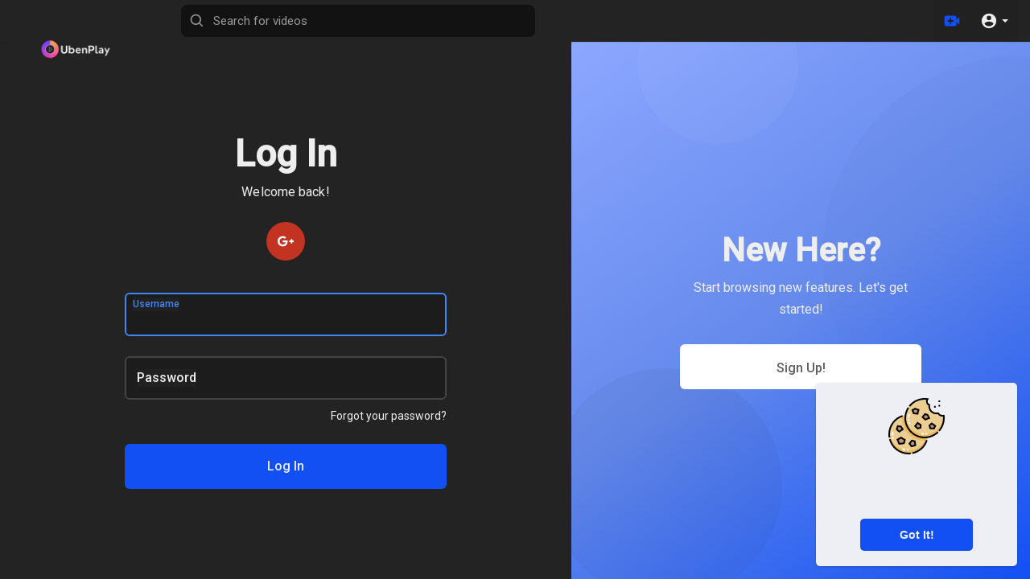

--- FILE ---
content_type: text/html; charset=UTF-8
request_url: https://play.uben.in/login?red=https%3A%2F%2Fplay.uben.in%2Fv%2FU7V9ND
body_size: 24372
content:
<!DOCTYPE html>
<html id="html" lang="en">
<head>
	<meta charset="UTF-8">
	<title>Login | UbenPlay | Watch Free Movies,Series Shows TV and Videos</title>
	<meta name="title" content="Login | UbenPlay | Watch Free Movies,Series Shows TV and Videos">
	<meta name="description" content="Ubenplay is an Open Free video streaming and Tv for watching amazing videos and movies for free | Watch awesome videos and shows, movies, and Entertainment videos | Watch Free Movies, Series Shows TV and Videos |Watch Free Movies, Series Shows TV and Videos">
	<meta name="keywords" content="UbenPlay,video sharing,Tv,watch videos and movies for free,watch tv, watch videos ,videos, story,live ,videos,ubenplay,Watch Free Movies,Series Shows TV and Videos , movies, shows">
	<meta name="viewport" content="width=device-width, initial-scale=1, maximum-scale=2">
    <meta property="fb:app_id" content="1643990952546825" />
    <meta name="format-detection" content="telephone=no" />
    <meta name="apple-mobile-web-app-capable" content="yes" />
	<meta name="theme-color" content="#1350F3" />
	    
    <link rel="shortcut icon" type="image/png" href="https://play.uben.in/themes/vidplay/img/icon.png"/>
    <link rel="stylesheet" href="https://play.uben.in/themes/vidplay/css/jquery-ui.min.css">
    <link rel="stylesheet" href="https://play.uben.in/themes/vidplay/css/jquery.tagit.css">
    <!--<link rel="stylesheet" href="https://play.uben.in/themes/vidplay/css/twemoji-awesome.css">-->
	<link rel="stylesheet" href="https://netdna.bootstrapcdn.com/bootstrap/3.0.0/css/bootstrap-glyphicons.css">
    <link rel="stylesheet" href="https://play.uben.in/themes/vidplay/css/bootstrap.min.css">
    <link rel="stylesheet" href="https://play.uben.in/themes/vidplay/js/lib/sweetalert2/dist/sweetalert2.min.css">
    <link rel="stylesheet" href="https://play.uben.in/themes/vidplay/css/style.css">
	<link rel="stylesheet" href="https://play.uben.in/themes/vidplay/css/theme-style.css" id="style-css">
	<link rel="stylesheet" href="https://play.uben.in/themes/vidplay/css/font-awesome-4.7.0/css/font-awesome.min.css">
        <link rel="stylesheet" href="https://play.uben.in/themes/vidplay/css/night-mode.css" class="night-mode-css">      
      

    <link rel="stylesheet" href="https://play.uben.in/themes/vidplay/css/custom.style.css">
    <link href="https://fonts.googleapis.com/icon?family=Material+Icons" rel="stylesheet" type="text/css">
    <link href="https://fonts.googleapis.com/css?family=Open+Sans|Roboto:400,500" rel="stylesheet">
    <script src="https://play.uben.in/themes/vidplay/js/jquery-3.min.js"></script>
    <script src="https://play.uben.in/themes/vidplay/js/jquery-ui.min.js"></script>
    <script type="text/javascript" src="https://play.uben.in/themes/vidplay/js/jquery.form.min.js"></script>
    <script type="text/javascript" src="https://play.uben.in/themes/vidplay/js/tag-it.min.js"></script>

    <script src="https://play.uben.in/themes/vidplay/js/lib/sweetalert2/dist/sweetalert2.min.js"></script>
    <link href="https://gitcdn.github.io/bootstrap-toggle/2.2.2/css/bootstrap-toggle.min.css" rel="stylesheet">
    
	
    <script src="https://play.uben.in/themes/vidplay/js/Fingerprintjs2/fingerprint2.js"></script>

    
    <!-- <script src="https://play.uben.in/themes/vidplay/js/highcharts/highcharts.js"></script>
    <script src="https://play.uben.in/themes/vidplay/js/highcharts/exporting.js"></script> -->

    <script src= "https://player.twitch.tv/js/embed/v1.js"></script>
    
    
    <script src="https://cdnjs.cloudflare.com/ajax/libs/socket.io/2.0.4/socket.io.js"></script>
        <script>
		function RunLiveAgora(channelName,DIV_ID) {
        var agoraAppId = '26079905dced48e7bd22d4c1454bdece'; 
        var token = null;

        var client = AgoraRTC.createClient({mode: 'live', codec: 'vp8'}); 
        client.init(agoraAppId, function () {


            client.setClientRole('audience', function() {
          }, function(e) {
          });
          
          client.join(token, channelName, 0, function(uid) {
          }, function(err) {
          });
          }, function (err) {
          });

          client.on('stream-added', function (evt) {
          var stream = evt.stream;
          var streamId = stream.getId();
          
          client.subscribe(stream, function (err) {
          });
        });
        client.on('stream-subscribed', function (evt) {
          var video_id = $('#video-id').val();
         if (!video_id) {
            return false;
         }
          $('#'+DIV_ID).html('<div class="wow_liv_counter"><span id="live_word_'+video_id+'">Live</span> <span id="live_count_'+video_id+'"> 0</span></div><div id="live_post_comments_'+video_id+'" class="wow_liv_comments_feed user-comments"></div>');
          var remoteStream = evt.stream;
          remoteStream.play(DIV_ID);
          $('#player_'+remoteStream.getId()).find('video').css('position', 'relative');
        });
      }
                var site_url = 'https://play.uben.in';
        function PT_Ajax_Requests_File() {
          return site_url + '/';
        }
        function PT_Page_Loading_File() {
          return site_url + '/page_loading.php';
        }
        function OpenShareWindow(url, windowName) {
           newwindow = window.open(url, windowName, 'height=600,width=800');
           if (window.focus) {
              newwindow.focus();
           }
           return false;
        }
        function getCookie(name) {
          var value = "; " + document.cookie;
          var parts = value.split("; " + name + "=");
          if (parts.length == 2) return parts.pop().split(";").shift();
        }
    </script>

    <script src="https://play.uben.in/themes/vidplay/js/header.js"></script>
	    <script src="https://imasdk.googleapis.com/js/sdkloader/ima3.js" type="text/javascript"></script>
          <script src="https://play.uben.in/themes/vidplay/js/agora.js"></script>
    </head>
<script type="text/javascript">
  $(document).on('click', 'a[data-load]', function(event) {
	if ($('#live_post_id').length > 0) {
          DeleteLive();
          window.location = $(this).attr('href');
          return false;
    }
    $('#bar_loading').show();
      event.preventDefault();
      var url = $(this).attr('data-load');
	  if ($('video').length > 0) {
        $('video')[0].pause();
      }
      $.ajax({
        url: PT_Page_Loading_File()+url,
        type: 'GET',
        dataType: 'html'
      })
      .done(function(data_html) {
        if ($(data_html).filter('#json-data').length > 0) {
			if (typeof(ads_) != 'undefined') {
              clearInterval(ads_);
            }
			
            data = JSON.parse($(data_html).filter('#json-data').val());

            (data.page == 'home') ? $('#home_menu_').addClass('active') : $('#home_menu_').removeClass('active');
            (data.page == 'history') ? $('#history_menu_').addClass('active') : $('#history_menu_').removeClass('active');
            (data.page == 'articles') ? $('#articles_menu_').addClass('active') : $('#articles_menu_').removeClass('active');
            (data.page == 'latest') ? $('#latest_menu_').addClass('active') : $('#latest_menu_').removeClass('active');
            (data.page == 'trending') ? $('#trending_menu_').addClass('active') : $('#trending_menu_').removeClass('active');
            (data.page == 'paid-videos') ? $('#paid_videos_').addClass('active') : $('#paid_videos_').removeClass('active');
            (data.page == 'top') ? $('#top_menu_').addClass('active') : $('#top_menu_').removeClass('active');
			(data.page == 'movies') ? $('#movies_menu_').addClass('active') : $('#movies_menu_').removeClass('active');
            (data.page == 'popular_channels') ? $('#popular_channels_menu_').addClass('active') : $('#popular_channels_menu_').removeClass('active');
			(data.page == 'stock') ? $('#stock_videos_menu_').addClass('active') : $('#stock_videos_menu_').removeClass('active');

            window.history.pushState({state:'new'},'', data.url);
            $('#container_content').html(data_html);
            $('meta[name=title]').attr('content', data.title);
            $('meta[name=description]').attr('content', data.description);
            $('meta[name=keywords]').attr('content', data.keyword);
            $('title').text(data.title);
			
			
            var main_container_class = 'main-content ';
            (data.page != 'login') ? main_container_class += ' container ' : main_container_class += ' welcome-page ';
			
			
			
            (data.page == 'home') ? main_container_class += ' home_full_cont ' : main_container_class += ' ';
			(data.page == 'timeline') ? main_container_class += ' profile_full_cont ' : main_container_class += ' ';
            (data.page == 'watch') ? main_container_class += ' watch_full_cont ' : main_container_class += ' ';
            (data.page == 'messages') ? main_container_class += ' message_full_cont ' : main_container_class += ' ';
            $('#main-container').attr('class',main_container_class);


            (data.page == 'messages') ? $('#header_ad_').attr('class','hidden') : $('#header_ad_').attr('class','ads-placment');
            (data.page == 'messages') ? $('#footer_ad_').attr('class','hidden') : $('#footer_ad_').attr('class','ads-placment');
			(data.page == 'messages') ? $('footer').attr('class','hidden') : $('footer').attr('class','pt_footer');
          }
          else{
            window.location.href = site_url+'/login';
          }

      })
      .fail(function() {
        if (typeof(getCookie('user_id')) == 'undefined') {
          window.location.href = site_url+'/login';
        }
        else{
          window.location.href = site_url+'/404';
        }
        
      })
      .always(function() {
        window.scrollTo(0,0);
        $('#bar_loading').delay(300).fadeOut(300);
        $(".video-player").hover(
            function(e){
              $('.watermark').css('display', 'block');
             }, 
            function(e){
              setTimeout(function () {
                if ($('.video-player:hover').length == 0) {
                  $('.watermark').css('display', 'none');
                }
              }, 1000);
             } 
        );
      });
  });
  function load_more_sub() {
    var id = $('.subscribers_').last().attr('data_subscriber_id');
    var user_id = '{{ME id}}';
    $.post(PT_Ajax_Requests_File()+'aj/user/get_more_subscribers_', {id: id,user_id:user_id}, function(data, textStatus, xhr) {
      if (data.status == 200) {
        if (data.html != '') {
          $('.user_subscribers_').append(data.html);
        }
        else{
          $('#user_subscribers__load').text('No more subscriptions');
        }
        
      }
      
    });
  }
</script>
<body itemscope itemtype="http://schema.org/Organization" id="pt-body">
			
	<a href="" id="link_redirect_to_page" aria-label="Load" data-load=""></a>
	<div id="bar_loading"></div>
		<input type="hidden" class="main_session" value="305425e5c39bb779a4ef766a688260062d8a8147">
			<header class="navbar-fixed-top">
			<nav class="navbar navbar-findcond navbar-fixed-top header-layout">
	<div class="container-fluid">
		<div class="navbar-header pull-left">
						<a class="navbar-brand logo-img" href="https://play.uben.in/" itemprop="url">
				<img class="vp_pc_logo_img" itemprop="logo" src="https://play.uben.in/themes/vidplay/img/logo-light.png" alt="UbenPlay | Watch Free Movies,Series Shows TV and Videos">
				<img class="vp_pc_mobi_img" src="https://play.uben.in/themes/vidplay/img/icon.png" alt="UbenPlay | Watch Free Movies,Series Shows TV and Videos">
			</a>
			<form class="navbar-form navbar-left search-header pull-left" role="search" action="https://play.uben.in/search" method="GET">
                <div class="form-group">
					<svg xmlns="http://www.w3.org/2000/svg" class="search-icon vid_close_srch" width="24" height="24" viewBox="0 0 24 24"><path fill="currentColor" d="M19,6.41L17.59,5L12,10.59L6.41,5L5,6.41L10.59,12L5,17.59L6.41,19L12,13.41L17.59,19L19,17.59L13.41,12L19,6.41Z"/></svg>
                    <input type="text" class="form-control" id="search-bar" name="keyword" aria-label="Search for videos" placeholder="Search for videos" autocomplete="off" value=""> 
                    					<svg xmlns="http://www.w3.org/2000/svg" width="24" height="24" viewBox="0 0 24 24"><path fill="currentColor" d="M10,18c1.846,0,3.543-0.635,4.897-1.688l4.396,4.396l1.414-1.414l-4.396-4.396C17.365,13.543,18,11.846,18,10 c0-4.411-3.589-8-8-8s-8,3.589-8,8S5.589,18,10,18z M10,4c3.309,0,6,2.691,6,6s-2.691,6-6,6s-6-2.691-6-6S6.691,4,10,4z"/></svg>
					<div class="search-dropdown hidden"></div>
                </div>
            </form>
		</div>
		<div class="pull-right">
			<ul class="nav navbar-nav navbar-right">
															<li class="dropdown pull-left vid_upld_menu_vid_hdr">
							<a href="javascript:void(0);" class="dropdown-toggle" data-toggle="dropdown" aria-label="Upload">
								<svg xmlns="http://www.w3.org/2000/svg" width="24" height="24" viewBox="0 0 24 24"><path fill="#1350F3" d="M18,7c0-1.104-0.896-2-2-2H4C2.896,5,2,5.896,2,7v10c0,1.104,0.896,2,2,2h12c1.104,0,2-0.896,2-2v-3.333L22,17V7l-4,3.333 V7z M14,13h-3v3H9v-3H6v-2h3V8h2v3h3V13z" /></svg>
							</a>
							<ul class="dropdown-menu vp_creator_menu vp_single_crtr_menu " role="menu">
																									<li>
										<a href="https://play.uben.in/import-video" class="import-button" data-load="?link1=import-video"><svg xmlns="http://www.w3.org/2000/svg" width="24" height="24" viewBox="0 0 24 24"><path fill="currentColor" d="M5,20H19V18H5M19,9H15V3H9V9H5L12,16L19,9Z" /></svg> Import</a>
									</li>
															</ul>
						</li>
									
				<li class="show-in-mobile pull-left vp_srch_vid_hdr">
					<a href="#" class="search-icon"><svg xmlns="http://www.w3.org/2000/svg" width="24" height="24" viewBox="0 0 24 24"><path fill="#444" d="M9.5,3A6.5,6.5 0 0,1 16,9.5C16,11.11 15.41,12.59 14.44,13.73L14.71,14H15.5L20.5,19L19,20.5L14,15.5V14.71L13.73,14.44C12.59,15.41 11.11,16 9.5,16A6.5,6.5 0 0,1 3,9.5A6.5,6.5 0 0,1 9.5,3M9.5,5C7,5 5,7 5,9.5C5,12 7,14 9.5,14C12,14 14,12 14,9.5C14,7 12,5 9.5,5Z" /></svg></a>
				</li>
								<li class="dropdown hide-from-mobile profile-nav not-logged pull-left">
	<a href="#" class="dropdown-toggle no_usr_logdin" data-toggle="dropdown" role="button" aria-expanded="false">
		<svg xmlns="http://www.w3.org/2000/svg" width="30" height="30" viewBox="0 0 24 24"><path fill="currentColor" d="M12,19.2C9.5,19.2 7.29,17.92 6,16C6.03,14 10,12.9 12,12.9C14,12.9 17.97,14 18,16C16.71,17.92 14.5,19.2 12,19.2M12,5A3,3 0 0,1 15,8A3,3 0 0,1 12,11A3,3 0 0,1 9,8A3,3 0 0,1 12,5M12,2A10,10 0 0,0 2,12A10,10 0 0,0 12,22A10,10 0 0,0 22,12C22,6.47 17.5,2 12,2Z" /></svg> <span class="caret"></span>
	</a>
	<ul class="dropdown-menu ani_log_menu" role="menu">
		<li><a href="https://play.uben.in/login">Login</a></li>
					<li><a href="https://play.uben.in/register">Register</a></li>
						<span class="headtoppoint"></span>
	</ul>
</li>
			</ul>
		</div>
	</div>
</nav>


<script>
$('.search-icon').on('click', function(event) {
	event.preventDefault();
	$('.search-header').slideToggle(200);
});

$('#open_slide').on('click', function(event) {
	event.preventDefault();
	$('body').toggleClass('side_open');
});
//$('.sidenav-overlay').on('click', function() {
//	$('body').removeClass('side_open');
//});

$('#search-bar').keyup(function(event) {
	var search_value = $(this).val();
	var search_dropdown = $('.search-dropdown');
	if (search_value == '') {
		search_dropdown.addClass('hidden');
		search_dropdown.empty();
		return false;
	} else {
		search_dropdown.removeClass('hidden');
		$('#search-bar').addClass('srch_brdr');
	}
    $.post('https://play.uben.in/aj/search', {search_value: search_value}, function(data, textStatus, xhr) {
    	if (data.status == 200) {
    		search_dropdown.html(data.html);
    	} else {
	       search_dropdown.addClass('hidden');
		   search_dropdown.empty();
		   $('#search-bar').removeClass('srch_brdr');
		   return false;
    	}
    });
});

jQuery(document).click(function(event){
    if (!(jQuery(event.target).closest(".search-dropdown").length)) {
        jQuery('.search-dropdown').addClass('hidden'),$('#search-bar').removeClass('srch_brdr');;
    }
});
</script>
			<div class="clear"></div>
		</header>
	
	<div class="yp_side_menu ">
		<div id="main-container" class="welcome-page     main-content" >
											<div class="announcement-renderer">
					
				</div>
						<div id="container_content">
				<div class="vp_auth_page">
	<div class="login_page">
		<div class="login-page">
			<div class="login-form">
				<h4>Log In</h4>
				<p>Welcome back!</p>
				<div class="text-center login-icons">					<div>
						<a href="https://play.uben.in/social-login.php?provider=Google"><svg xmlns="http://www.w3.org/2000/svg" viewBox="0 0 24 24" style="background-color: #c23321;"><path fill="currentColor" d="M23,11H21V9H19V11H17V13H19V15H21V13H23M8,11V13.4H12C11.8,14.4 10.8,16.4 8,16.4C5.6,16.4 3.7,14.4 3.7,12C3.7,9.6 5.6,7.6 8,7.6C9.4,7.6 10.3,8.2 10.8,8.7L12.7,6.9C11.5,5.7 9.9,5 8,5C4.1,5 1,8.1 1,12C1,15.9 4.1,19 8,19C12,19 14.7,16.2 14.7,12.2C14.7,11.7 14.7,11.4 14.6,11H8Z" /></svg></a>
					</div>
					</div>
				<form action="" method="POST">
					<div class="errors form-group"></div>
					<div class="pp_mat_input">
						<input type="text" name="username" id="username" placeholder="Username" required autofocus>
						<label for="username">Username</label>
					</div>
					<div class="pp_mat_input">
						<input type="password" name="password" id="password" placeholder="Password" required>
						<label for="password">Password</label>
					</div>
					<div class="forgot_password">
						<a href="https://play.uben.in/forgot_password">Forgot your password?</a>
					</div>
					<button type="submit" class="btn btn_primary button">Log In <svg width="38" height="38" viewBox="0 0 38 38" xmlns="http://www.w3.org/2000/svg" stroke="#fff"> <g fill="none" fill-rule="evenodd"> <g transform="translate(1 1)" stroke-width="2"> <circle stroke-opacity=".5" cx="18" cy="18" r="18"/> <path d="M36 18c0-9.94-8.06-18-18-18"> <animateTransform attributeName="transform" type="rotate" from="0 18 18" to="360 18 18" dur="1s" repeatCount="indefinite"/> </path> </g> </g> </svg></button>
					<div class="clear"></div>
				</form>
			</div>    
		</div>
	</div>
	 
	<div class="login_aside">
		<div class="vp_auth_circle-1"></div>
		<div class="vp_auth_circle-2"></div>
		<div class="vp_auth_circle-3"></div>
		<div class="login_aside_innr">
			<h2>New here?</h2>
			<p>Start browsing new features. Let's get started!</p>
			<a class="btn" href="https://play.uben.in/register">Sign Up!</a>
		</div>
	</div>
	</div>

<script>
$(function() {
	$('.button').on('click', function () {
		if ($('#username').val() && $('#password').val()) {
			$(this).addClass("btn_loading");
		}
	});
});
</script>
			</div>
			<input type="hidden" id="main-url" value="https://play.uben.in%2Flogin%3Fred%3Dhttps%253A%252F%252Fplay.uben.in%252Fv%252FU7V9ND">
											</div>
					<footer class="pt_footer">
				
			</footer>
			</div>
		<style>header.navbar-fixed-top, header.navbar-fixed-top > nav.navbar {left: 0px;right: 0;transition: none;top: 0 !important;}body{padding-bottom: 0;}</style>
		<!-- JS FILES -->
        <script>
function PT_PlaylistSubscribe(user_id, type,playlist) {
  if (!user_id || !type || !playlist) { return false; }
  if (!$('#main-container').attr('data-logged') && $('#main-url').val()) {
      window.location.href = PT_Ajax_Requests_File() + 'login?to=' + $('#main-url').val();
      return false;
  }
  var subscribe_button = $('.subscribe-id-playlist-' + user_id);
  if (type == 'subscribe') {
    subscribe_button.removeClass('plist-btn-subscribe').addClass('plist-btn-subscribed');
    subscribe_button.html('<svg xmlns="http://www.w3.org/2000/svg" width="24" height="24" viewBox="0 0 24 24"><path fill="currentColor" d="M17.75 21.16L15 18.16L16.16 17L17.75 18.59L21.34 15L22.5 16.41L17.75 21.16M3 20V19L5 17V11C5 7.9 7.03 5.18 10 4.29V4C10 2.9 10.9 2 12 2C13.11 2 14 2.9 14 4V4.29C16.97 5.18 19 7.9 19 11V12.08L18 12C14.69 12 12 14.69 12 18C12 18.7 12.12 19.37 12.34 20H3M12 23C10.9 23 10 22.11 10 21H12.8C13.04 21.41 13.33 21.79 13.65 22.13C13.29 22.66 12.69 23 12 23Z" /></svg>');
    subscribe_button.attr('onclick', 'PT_PlaylistSubscribe(' + user_id + ', "subscribed","'+playlist+'")');
	subscribe_button.attr('title', 'Subscribed to Playlist Notifications');
    $.post('https://play.uben.in/aj/playlist_subscribe', {user_id: user_id,playlist:playlist});
  } else {
    var html = "<small>Are you sure you want to unsubscribe? This action can't be undo.</small>";
    swal({
      title: "",
      type: "",
      html:html,
      showCancelButton: true,
      cancelButtonText: "No",
      customClass: 'sweetalert-lg pt_add_to_list_vid',
      confirmButtonText:'Yes'
    }).then(function(){
        subscribe_button.removeClass('plist-btn-subscribed').addClass('plist-btn-subscribe');
        subscribe_button.html('<svg xmlns="http://www.w3.org/2000/svg" width="24" height="24" viewBox="0 0 24 24"><path fill="currentColor" d="M21,19V20H3V19L5,17V11C5,7.9 7.03,5.17 10,4.29C10,4.19 10,4.1 10,4A2,2 0 0,1 12,2A2,2 0 0,1 14,4C14,4.1 14,4.19 14,4.29C16.97,5.17 19,7.9 19,11V17L21,19M14,21A2,2 0 0,1 12,23A2,2 0 0,1 10,21M19.75,3.19L18.33,4.61C20.04,6.3 21,8.6 21,11H23C23,8.07 21.84,5.25 19.75,3.19M1,11H3C3,8.6 3.96,6.3 5.67,4.61L4.25,3.19C2.16,5.25 1,8.07 1,11Z" /></svg>');
        subscribe_button.attr('onclick', 'PT_PlaylistSubscribe(' + user_id + ', "subscribe","'+playlist+'")');
		subscribe_button.attr('title', 'Subscribe for Notifications');
        $.post('https://play.uben.in/aj/playlist_subscribe', {user_id: user_id,playlist:playlist});

      },function(){
    });
    
  }
  
}

function PT_Subscribe(user_id, type) {
  if (!user_id || !type) { return false; }
  if (!$('#main-container').attr('data-logged') && $('#main-url').val()) {
      window.location.href = PT_Ajax_Requests_File() + 'login?to=' + $('#main-url').val();
      return false;
  }
  var subscribe_button = $('.subscribe-id-' + user_id);
  if (type == 'subscribe') {
    subscribe_button.removeClass('btn-subscribe').addClass('btn-subscribed');
    subscribe_button.html('<svg xmlns="http://www.w3.org/2000/svg" width="24" height="24" viewBox="0 0 24 24" fill="none" stroke="currentColor" stroke-width="2" stroke-linecap="round" stroke-linejoin="round" class="feather feather-check"><polyline points="20 6 9 17 4 12"></polyline></svg> Subscribed');
    subscribe_button.attr('onclick', 'PT_Subscribe(' + user_id + ', "subscribed")');
	$.post('https://play.uben.in/aj/subscribe', {user_id: user_id});
  } else {
    var html = "<small>Are you sure you want to unsubscribe? This action can't be undo.</small>";
    swal({
      title: "",
      type: "",
      html:html,
      showCancelButton: true,
      cancelButtonText: "No",
      customClass: 'sweetalert-lg pt_add_to_list_vid',
      confirmButtonText:'Yes'
    }).then(function(){
        subscribe_button.removeClass('btn-subscribed').addClass('btn-subscribe');
        subscribe_button.html('<svg xmlns="http://www.w3.org/2000/svg" width="24" height="24" viewBox="0 0 24 24" fill="none" stroke="currentColor" stroke-width="2" stroke-linecap="round" stroke-linejoin="round" class="feather feather-plus"><line x1="12" y1="5" x2="12" y2="19"></line><line x1="5" y1="12" x2="19" y2="12"></line></svg> Subscribe');
        subscribe_button.attr('onclick', 'PT_Subscribe(' + user_id + ', "subscribe")');
        $.post('https://play.uben.in/aj/subscribe', {user_id: user_id});

      },function(){
    });
  }
}

function PT_Reply(comm_id, name,reply_id) {
  if (!comm_id) { return false;}
  var logged = $('#main-container').attr('data-logged');
  var name   = (name) ? "@"+name+": " : '';
  if(!logged){
    window.location.href = "https://play.uben.in/login?to=https://play.uben.in%2Flogin%3Fred%3Dhttps%253A%252F%252Fplay.uben.in%252Fv%252FU7V9ND";
    return false;
  }
  else{
    var reply_form = $('#comm-reply-' + comm_id);

    reply_form.removeClass('hidden').find('input').val(name).focus().scrollTo();

    if (reply_id) {
      reply_form.attr('data-reply-id',reply_id); 
    }
    
  }
}

$(function () {
  $(document).on('click','.load-more' , function(event) {
    event.preventDefault();
    var $type = $(this).attr('data-type');
    var keyword = '';
    if ($(this).attr('data-keyword')) {
      keyword = $(this).attr('data-keyword');
    }
    var last_id = $('.video-wrapper:last').attr('data-id');
    if ($(this).attr('data-category')) {
      var $category_id = $(this).attr('data-category');
      sub_category = $(this).attr('data-sub-category-id');
      $type = 'category?c_id=' + $category_id + '&sub_category='+sub_category;
    }
    views = 0;
    if ($('.video-wrapper:last').attr('data-views')) {
      var views = $('.video-wrapper:last').attr('data-views');
      $type = $type + '?views=' + views;
    }
    tr_id = 0;
    if ($('.video-wrapper:last').attr('data-tr')) {
      var tr_id = $('.video-wrapper:last').attr('data-tr');
      $type = $type + '?tr_id=' + tr_id;
    }
    user_id = 0;
    if ($('#profile-id').val()) {
      var user_id = $('#profile-id').val();
    }
    
    data1 = {};
    if ($type == 'top') {
      for (var i = 0; i < $('.video-wrapper').length; i++) {
        if ($($('.video-wrapper')[i]).attr('data-views') == views) {
          data1[i] = $($('.video-wrapper')[i]).attr('data-views');
        }
      }
    }
    else{
      if (views) {
        var asdf = $('div[data-views=' + views + ']').each(function(index, el) {
          data1[index] = $(this).attr('data-id')
        });
      }
    }
    date = '';
    category = '';
    if ($(this).attr('data-type') == 'search') {
      date = $(this).attr('data-by-date');
      category = $(this).attr('data-by-category');
    }
	paid_sort = '';
    if ($(this).attr('data-type') == 'paid_videos') {
      paid_sort = $(this).attr('data-video-type');
    }
    if ($(this).attr('data-type') == 'video_comment') {
      $type = 'video_comment';
      last_id = $('.comment_info:last').attr('data-comment-id');
    }

    video_studio_ids = [];
    video_studio_type = '';

    if ($(this).attr('data-type') == 'video_studio') {
      for (var i = 0; i < $('.video-wrapper').length; i++) {
          video_studio_ids.push($($('.video-wrapper')[i]).attr('data-id'));
      }
      video_studio_type = $(this).attr('sort-type');
    }

    var channels_ids = [];
    var sort_type = '';
    var sort_by = '';

    if ($(this).attr('data-type') == 'popular_channels') {
      channels_ids = [];
      last_id = $('.channels_list:last').attr('data-channel-views');
      for (var i = 0; i < $('.channels_list').length; i++) {
        if ($($('.channels_list')[i]).attr('data-channel-views') == last_id) {
          channels_ids.push($($('.channels_list')[i]).attr('data-channel-id'));
        }
      }
      sort_by = $(this).attr('data-sort-by');
      sort_type = $(this).attr('data-sort-type');
    }

    $('.load-more').text("Please wait..");
    $.post('https://play.uben.in/aj/load-more/' + $type + '', {last_id: last_id, ids: data1, keyword:keyword, user_id: user_id,date:date,category:category,video_studio_ids:video_studio_ids,video_studio_type:video_studio_type,channels_ids:channels_ids,sort_type:sort_type,sort_by:sort_by,paid_sort:paid_sort}, function(data, textStatus, xhr) {
       if (data.status == 200) {
          if ($type == 'subscriptions' || $type == 'history' || $type == 'saved_videos' || $type == 'liked_videos' || $type == 'my_videos' || $type == 'video_studio' || $type == 'search' || $type == 'popular_channels') {
            if ($('#video_studio_ids').length > 0) {
              $('#video_studio_ids').attr('value',data.video_ids_);
              $('#video_studio_ids').attr('data_by_id',data.by_ids);
            }
             $('.author-list').append(data.videos);
          } else {
            if ($type == 'video_comment') {
              $('#comments_container').append(data.comments);
            }else{
              $('.videos-latest-list').append(data.videos);
            }
          }
		  $("img[data-src]").unveil(200, function() {
			$(this).on('load', function() {
				this.style.opacity = 1;
			});
		  });
          $('.load-more').html('<span><svg xmlns="http://www.w3.org/2000/svg" width="24" height="24" viewBox="0 0 24 24"><path fill="currentColor" d="M7.41,8.58L12,13.17L16.59,8.58L18,10L12,16L6,10L7.41,8.58Z"></path></svg></span> Show more');
       } else {
          if ($type == 'video_comment') {
            $('.load-more').text("No more comments found");
          }else if($type == 'popular_channels'){
            $('.load-more').text("No more channels to show");
          }else{
            $('.load-more').text("No more videos to show");
          }
       }
       scrolled = 0;
    });
  });
});


function PT_LoadPost(category, self){
  if (!self) { return false;}

  var last_id = ($('.article-wrapper').length > 0) ? $('.article-wrapper:last').attr('data-id') : 0;
  if (last_id && last_id > 0) {
    $.post('https://play.uben.in/aj/load-more/articles', {last_id: last_id,cat:category}, function(data, textStatus, xhr) {
       if (data.status == 200) {
          $('.articles-container').append(data.posts);
          $(self).text("Show more");
       }
       else {
          $(self).text("No more Articles");
       }
    });
  }
}

function PT_LoadActivity(self){
  if (!self) { return false;}

  var last_id = ($('.article-wrapper').length > 0) ? $('.article-wrapper:last').attr('data-id') : 0;
  if (last_id && last_id > 0) {
    $.post('https://play.uben.in/aj/load-more/activity', {last_id: last_id}, function(data, textStatus, xhr) {
       if (data.status == 200) {
          $('.articles-container').append(data.posts);
          $(self).text("Show more");
       }

       else {
          $(self).text("No activities to view");
       }
    });
  }
}

function PT_DeleteVideo(id, type) {
  if (!id) {
    return false;
  }
  if (!confirm("Are you sure you want to delete this video? This action can't be undo")) {
    return false;
  }
  if (type == 'edit-page') {
    $('.btn-delete').attr('disabled', true);
    $('.btn-delete').val("Please wait..");
  } else if (type == 'manage-page') {
    $('#video-' + id).slideUp('200', function () {
      $(this).remove();
    });
  }
  $.post('https://play.uben.in/aj/delete-video', {id: id}, function(data, textStatus, xhr) {
    if (data.status == 200) {
      if (type == 'edit-page') {
        window.location.href = 'https://play.uben.in/video_studio';
      } 
    }
  });
}

function PT_DeleteActivity(id) {
  if (!id) {
    return false;
  }
  if (!confirm("Are you sure you want to delete this activity? This action can't be undo.")) {
    return false;
  }

  $('#activity-' + id).slideUp('200', function () {
    $(this).remove();
  });

  $.post('https://play.uben.in/aj/delete-activity', {id: id}, function(data, textStatus, xhr) {
  });
}

function PT_DeleteHistory(id) {
  if (!id) {
    return false;
  }
  $('#video-' + id).fadeOut('200', function () {
    $(this).remove();
  });
  $.post('https://play.uben.in/aj/delete-history', {id: id});
  Snackbar.show({text: '<div><img src="[data-uri]"/> Removed from History</div>',pos: 'bottom-center',showAction: false});
}

function PT_DeleteSaved(id) {
  if (!id) {
    return false;
  }
  $('#video-' + id).slideUp('200', function () {
    $(this).remove();
  });
  $.post('https://play.uben.in/aj/delete-saved', {id: id});
}

function PT_AddToList(video_id){
  if (!video_id) {
    return false;
  }

  var name = '';
  var desc = '';
  var id   = video_id;

  $.ajax({
    url: 'https://play.uben.in/aj/lists',
    type: 'GET',
    dataType: 'json',
    data: {type: 'list',a:'add',id:id},
  })
  .done(function(data) {
    if (data.status == 200) {
      swal({
        title: "",
        type: "",
        html:data.html,
        showCancelButton: true,
        cancelButtonText: "Close",
        customClass: 'sweetalert-lg',
        confirmButtonText:'Create new'
      }).then(function(){
          PT_NewList();
        },function(){
      });
    }
    else{
      swal(
        'Error!',
        'Something went wrong.Please try again later!',
        'error'
      );
    }
  })
  .fail(function() {
    console.log("error");
  })
  .always(function() {
    console.log("complete");
  });
}

function PT_ReportVideo(video_id,self){
  if (!video_id || !self) { return false;}

    var message = "";
    self = $(self);
    if (self.attr('data-rep') == 1) {
      swal({
        title: '',
		html: '<form class="create-new-list"><h4 class="vp_modal_title"><span><svg xmlns="http://www.w3.org/2000/svg" width="24" height="24" viewBox="0 0 24 24"><path fill="currentColor" d="M14.4,6L14,4H5V21H7V14H12.6L13,16H20V6H14.4Z" /></svg></span> Report this video</h4><p class="report-message-label">Please write a summary of what this video was about</p><div class="form-group"><textarea id="report-message" rows="3" class="form-control" placeholder="Message.."></textarea></div></form>',
        showCancelButton: true,
        confirmButtonText: 'Submit',
        cancelButtonText: 'Cancel',
        customClass:'report-video-popup',
        animation: false,
        preConfirm: function(name){
          return new Promise(function(resolve,reject){
              message = $('#report-message').val();
              if (message.length < 1) {
                swal.showValidationError(
                  'Please check the details'
                );
                reject();
              }
              else{
                resolve();
              }
          });
        },
        allowOutsideClick: false
      }).then(function(){
        $.ajax({
          url: 'https://play.uben.in/aj/report/video/report',
          type: 'POST',
          dataType: 'json',
          data: {id: video_id,text:message},
        })
        .done(function(data) {
          if (data.status == 200) {
            swal({
              title: 'Thank you',
              html: 'We have received your report!'
            });
            self.html('<svg xmlns="http://www.w3.org/2000/svg" width="24" height="24" viewBox="0 0 24 24"><path fill="currentColor" d="M19,6.41L17.59,5L12,10.59L6.41,5L5,6.41L10.59,12L5,17.59L6.41,19L12,13.41L17.59,19L19,17.59L13.41,12L19,6.41Z" /></svg> Cancel Report');
            self.attr('data-rep', '0');
            self.addClass('active');
          }
          else if(data.status == 304){
            self.html('<svg xmlns="http://www.w3.org/2000/svg" width="24" height="24" viewBox="0 0 24 24"><path fill="currentColor" d="M14.4,6L14,4H5V21H7V14H12.6L13,16H20V6H14.4Z" /></svg> Report this video');
            self.attr('data-rep', '1');
            self.removeClass('active');
			Snackbar.show({text: 'Your report has been canceled!',pos: 'bottom-center',showAction: false});
          }
        });
      });
    }
    else{
      $.ajax({
        url: 'https://play.uben.in/aj/report/video/cancel',
        type: 'POST',
        dataType: 'json',
        data: {id: video_id},
      })
      .done(function(data) {
        if(data.status == 304){
          self.html('<svg xmlns="http://www.w3.org/2000/svg" width="24" height="24" viewBox="0 0 24 24"><path fill="currentColor" d="M14.4,6L14,4H5V21H7V14H12.6L13,16H20V6H14.4Z" /></svg> Report this video');
          self.attr('data-rep', '1');
          self.removeClass('active');
		  Snackbar.show({text: 'Your report has been canceled!',pos: 'bottom-center',showAction: false});
        }
      });
    }  
}

function PT_ReportCopyVideo(video_id,self){
  if (!video_id || !self) { return false;}
  var text1 = "I have a good faith belief that use of the copyrighted work described above is not authorized by the copyright owner, its agent or the law";
  var text2 = "I confirm that I am the copyright owner or am authorised to act on behalf of the owner of an exclusive right that is allegedly infringed.";
  var error = "Please select the checkboxs below if you own the copyright.";
  swal({
        title: '',
		html: '<form class="create-new-list"><h4 class="vp_modal_title"><span><svg xmlns="http://www.w3.org/2000/svg" width="24" height="24" viewBox="0 0 24 24"><path fill="currentColor" d="M10.08,10.86C10.13,10.53 10.24,10.24 10.38,10C10.5,9.74 10.72,9.53 10.97,9.37C11.21,9.22 11.5,9.15 11.88,9.14C12.11,9.15 12.32,9.19 12.5,9.27C12.71,9.36 12.89,9.5 13.03,9.63C13.17,9.78 13.28,9.96 13.37,10.16C13.46,10.36 13.5,10.58 13.5,10.8H15.3C15.28,10.33 15.19,9.9 15,9.5C14.85,9.12 14.62,8.78 14.32,8.5C14,8.22 13.66,8 13.24,7.84C12.82,7.68 12.36,7.61 11.85,7.61C11.2,7.61 10.63,7.72 10.15,7.95C9.67,8.18 9.27,8.5 8.95,8.87C8.63,9.26 8.39,9.71 8.24,10.23C8.09,10.75 8,11.29 8,11.87V12.14C8,12.72 8.08,13.26 8.23,13.78C8.38,14.3 8.62,14.75 8.94,15.13C9.26,15.5 9.66,15.82 10.14,16.04C10.62,16.26 11.19,16.38 11.84,16.38C12.31,16.38 12.75,16.3 13.16,16.15C13.57,16 13.93,15.79 14.24,15.5C14.55,15.25 14.8,14.94 15,14.58C15.16,14.22 15.27,13.84 15.28,13.43H13.5C13.5,13.64 13.43,13.83 13.34,14C13.25,14.19 13.13,14.34 13,14.47C12.83,14.6 12.66,14.7 12.46,14.77C12.27,14.84 12.07,14.86 11.86,14.87C11.5,14.86 11.2,14.79 10.97,14.64C10.72,14.5 10.5,14.27 10.38,14C10.24,13.77 10.13,13.47 10.08,13.14C10.03,12.81 10,12.47 10,12.14V11.87C10,11.5 10.03,11.19 10.08,10.86M12,2A10,10 0 0,0 2,12A10,10 0 0,0 12,22A10,10 0 0,0 22,12A10,10 0 0,0 12,2M12,20C7.59,20 4,16.41 4,12C4,7.59 7.59,4 12,4C16.41,4 20,7.59 20,12C20,16.41 16.41,20 12,20Z" /></svg></span> Create DMCA take down notice</h4><p class="report-message-label">Please describe your request carefully and as much as you can, note that false DMCA requests can lead to account termination.</p><div class="form-group"><textarea id="report-message-copy" rows="3" class="form-control" placeholder="Message.."></textarea></div><div class="custom-control custom-radio checkbox checkbox-primary"><input type="checkbox" id="confirm_1" name="confirm_1" class="custom-control-input"><label class="custom-control-label" for="confirm_1">'+text1+'</label></div><div class="custom-control custom-radio checkbox checkbox-primary"><input type="checkbox" id="confirm_2" name="confirm_2" class="custom-control-input"><label class="custom-control-label" for="confirm_2">'+text2+'</label></div></form>',
        showCancelButton: true,
        confirmButtonText: 'Submit',
        cancelButtonText: 'Cancel',
        customClass:'report-video-popup pt_rep_copy_vid',
        animation: false,
        preConfirm: function(name){
          return new Promise(function(resolve,reject){
              message = $('#report-message-copy').val();
              if (message.length < 1) {
                swal.showValidationError(
                  'Please check the details'
                );
                reject();
              }
              else{
                if ($('#confirm_1').is(':not(:checked)')) {
                  swal.showValidationError(
                    error
                  );
                  reject();
                }
                else{
                  if ($('#confirm_2').is(':not(:checked)')) {
                    swal.showValidationError(
                      error
                    );
                    reject();
                  }
                  else{
                    resolve();
                  }
                }
              }
          });
        },
        allowOutsideClick: false
      }).then(function(){
        $.ajax({
          url: 'https://play.uben.in/aj/main/copy_report?hash=' + $('.main_session').val(),
          type: 'POST',
          dataType: 'json',
          data: {id: video_id,text:message},
        })
        .done(function(data) {
          if (data.status == 200) {
            swal({
              title: 'Thank you',
              html: 'We have received your report!'
            });
          }
          else if(data.status == 304){
            self.html('<svg xmlns="http://www.w3.org/2000/svg" width="24" height="24" viewBox="0 0 24 24"><path fill="currentColor" d="M10.08,10.86C10.13,10.53 10.24,10.24 10.38,10C10.5,9.74 10.72,9.53 10.97,9.37C11.21,9.22 11.5,9.15 11.88,9.14C12.11,9.15 12.32,9.19 12.5,9.27C12.71,9.36 12.89,9.5 13.03,9.63C13.17,9.78 13.28,9.96 13.37,10.16C13.46,10.36 13.5,10.58 13.5,10.8H15.3C15.28,10.33 15.19,9.9 15,9.5C14.85,9.12 14.62,8.78 14.32,8.5C14,8.22 13.66,8 13.24,7.84C12.82,7.68 12.36,7.61 11.85,7.61C11.2,7.61 10.63,7.72 10.15,7.95C9.67,8.18 9.27,8.5 8.95,8.87C8.63,9.26 8.39,9.71 8.24,10.23C8.09,10.75 8,11.29 8,11.87V12.14C8,12.72 8.08,13.26 8.23,13.78C8.38,14.3 8.62,14.75 8.94,15.13C9.26,15.5 9.66,15.82 10.14,16.04C10.62,16.26 11.19,16.38 11.84,16.38C12.31,16.38 12.75,16.3 13.16,16.15C13.57,16 13.93,15.79 14.24,15.5C14.55,15.25 14.8,14.94 15,14.58C15.16,14.22 15.27,13.84 15.28,13.43H13.5C13.5,13.64 13.43,13.83 13.34,14C13.25,14.19 13.13,14.34 13,14.47C12.83,14.6 12.66,14.7 12.46,14.77C12.27,14.84 12.07,14.86 11.86,14.87C11.5,14.86 11.2,14.79 10.97,14.64C10.72,14.5 10.5,14.27 10.38,14C10.24,13.77 10.13,13.47 10.08,13.14C10.03,12.81 10,12.47 10,12.14V11.87C10,11.5 10.03,11.19 10.08,10.86M12,2A10,10 0 0,0 2,12A10,10 0 0,0 12,22A10,10 0 0,0 22,12A10,10 0 0,0 12,2M12,20C7.59,20 4,16.41 4,12C4,7.59 7.59,4 12,4C16.41,4 20,7.59 20,12C20,16.41 16.41,20 12,20Z" /></svg> Report Copyright');
            self.attr('data-rep', '1');
            self.removeClass('active');
            notif({
              msg: "Your report has been canceled!",
              type: "default",
              fade:0,
              timeout:1500
            });
          }
        });
      });
}

function PT_PLVToggle(id,self){
  if (!id || !self) {
    return false;
  }
  var self = $(self);
  var list = self.attr('id');
  $.ajax({
    url: 'https://play.uben.in/aj/lists',
    type: 'GET',
    dataType: 'json',
    data: {type: 'list',a:'tg',id:id,list:list},
  })
  .done(function(data) {
    if (data.status == 200 && data.code == 1) {
      self.addClass('active');
	  Snackbar.show({text: "Added to " + data.name,pos: 'bottom-center',showAction: false});
    }

    else if(data.status == 200 && data.code == 0){
      self.removeClass('active');
	  Snackbar.show({text: "Removed from " + data.name,pos: 'bottom-center',showAction: false});
    }

    else{
      swal(
        'Error!',
        'Something went wrong.Please try again later!',
        'error'
      );
    }
  })
  .fail(function() {
    console.log("error");
  })  
}

function PT_WLToggle(id,self){
  if (!id || !self) {
    return false;
  }
  var self = $(self);
  $.ajax({
    url: 'https://play.uben.in/aj/lists',
    type: 'GET',
    dataType: 'json',
    data: {type: 'list',a:'wl-tg',id:id},
  })
  .done(function(data) {
    if (data.status == 200 && data.code == 1) {
      self.addClass('active');
	  Snackbar.show({text: "Added to \"Watch later\"",pos: 'bottom-center',showAction: false});
    }
    else if(data.status == 200 && data.code == 0){
      self.removeClass('active');
	  Snackbar.show({text: "Removed from \"Watch later\"",pos: 'bottom-center',showAction: false});
    }

    else{
      swal(
        'Error!',
        'Something went wrong.Please try again later!',
        'error'
      );
    }
  })
  .fail(function() {
    console.log("error");
  })  
}

function PT_NewList(){
  swal({
    title: '',
    type: "",
    html:'<form class="form create-new-list"><h4 class="vp_modal_title"><span><svg xmlns="http://www.w3.org/2000/svg" width="24" height="24" viewBox="0 0 24 24"><path fill="currentColor" d="M2,16H10V14H2M18,14V10H16V14H12V16H16V20H18V16H22V14M14,6H2V8H14M14,10H2V12H14V10Z" /></svg></span> Create new playlist</h4><div class="sa-create-list-alert"></div><div class="form-group"><input type="text" class="form-control" placeholder="Playlist name 0 / 30"></div><div class="form-group"><select class="form-control"><option value="1" selected="selected">Privacy</option><option value="1">Public</option><option value="0">Private</option></select></div><div class="form-group"><textarea name="" id="" rows="3" class="form-control" placeholder="Description.."></textarea></div></form>',
    showCancelButton: true,
    allowOutsideClick:false,
    confirmButtonText:'Create',
    cancelButtonText:'Cancel',
    preConfirm: function (email) {
    return new Promise(function (resolve, reject) {
        name     = $(".create-new-list").find('input').val();
        desc     = $(".create-new-list").find('textarea').val();
        privacy  = $(".create-new-list").find('select').val();
        setTimeout(function() {
          if (name == '') {
            reject('Play list name is required.');
          }
          else if(privacy < 0 || privacy > 1){
            reject('Please check the details');
          }
          else {
            resolve();
          }
        }, 100)
      })
    }
  }).then(function(){
    if (!name){ return;}
    $.ajax({
      url: 'https://play.uben.in/aj/lists?type=list&a=new',
      type: 'POST',
      dataType: 'json',
      data: {name:name,desc:desc,pr:privacy},
    })
    .done(function(data) {
      if (data.status == 200) {
        swal({
          title:name,
          text:"PlayList was successful added!",
          type:'success'
        });

        PT_Delay(function(){
          swal.close();
        },2000);
      }
      else if(data.status == 200){
        swal(
          'Error!',
          'Something went wrong.Please try again later!',
          'error'
        );
      }
    })
    .fail(function() {
      swal.close();
      console.log("error");
    })
  },
  function(){
    //Error
  })
}

function PT_EditList(id){
  if (!id) {
    return false;
  }
  $.ajax({
    url: 'https://play.uben.in/aj/lists',
    type: 'GET',
    dataType: 'json',
    data: {type: 'list',a:'edit',id:id},
  })
  .done(function(data) {
    if (data.status == 200) {
      swal({
        title: '',
        type: "",
        html:data.html,
        showCancelButton: true,
        allowOutsideClick:false,
        confirmButtonText:'Save',
        cancelButtonText:'Cancel',
        preConfirm: function (email) {
        return new Promise(function (resolve, reject) {
            name     = $(".edit-list-form").find('input').val();
            desc     = $(".edit-list-form").find('textarea').val();
            privacy  = $(".edit-list-form").find('select').val();
            setTimeout(function() {
              if (name == '') {
                reject('');
              }
              else if(privacy < 0 || privacy > 1){
                reject('Please check the details');
              }
              else {
                resolve();
              }
            }, 100)
          })
        }
      }).then(function(){
        if (!name){ return;}
        $.ajax({
          url: 'https://play.uben.in/aj/lists?type=list&a=update',
          type: 'POST',
          dataType: 'json',
          data: {name:name,desc:desc,pr:privacy,id:id},
        })
        .done(function(data) {
          if (data.status == 200) {
            swal({
              title:name,
              text:"PlayList was successful saved!",
              type:'success'
            });

            PT_Delay(function(){
              swal.close();
            },2000);
          }
          else if(data.status == 200){
            swal(
              'Error!',
              'Something went wrong.Please try again later!',
              'error'
            );
          }
        })
        .fail(function() {
          swal.close();
          console.log("error");
        })
      },
      function(){
        //Error
      })
    }
  })
  .fail(function() {
    console.log("error");
  })
}

function PT_DeleteList(id){
  if (!id) { return false;}
  swal({
    title: 'Confirmation!',
    text: "Are you sure you want to delete this PlayList?",
    type: 'warning',
    showCancelButton: true,
    confirmButtonText: 'Yes,delete it!'
  }).then(function(){
    $.ajax({
      url: 'https://play.uben.in/aj/lists',
      type: 'GET',
      dataType: 'json',
      data: {type: 'list',a:'delist',id:id},
    })
    .done(function(data) {
      if (data.status == 200) {
        $("[data-playlist='"+id+"']").slideUp(function(){
          $(this).remove();
        });
        
        swal({
          title:"Deleted!",
          text:data.name +  " has been deleted!",
          type:"success"
        });
      }
      else{
        swal(
          'Error!',
          'Something went wrong.Please try again later!',
          'error'
        );
      }
    })
    .fail(function() {
      console.log("error");
    })
    
  })
}

function PT_DelFromList(list_id,video_id){
  if (!list_id || !video_id) {
    return false;
  }

  $.ajax({
    url: 'https://play.uben.in/aj/lists',
    type: 'GET',
    dataType: 'json',
    data: {type: 'list',a:'delvid',video_id:video_id,list_id:list_id},
  })
  .done(function(data) {
    if (data.status == 200) {
      $("[data-video-id='"+video_id+"']").slideUp(function(){
        $(this).remove();
      })
    }
    else{
      swal(
        'Error!',
        'Something went wrong.Please try again later!',
        'error'
      );
    }
  })
  .fail(function() {
    swal(
      'Error!',
      'Something went wrong.Please try again later!',
      'error'
    );
  })
}

function PT_RemoveFromWL(video_id){
  if (!video_id) {
    return false;
  }

  $.ajax({
    url: 'https://play.uben.in/aj/lists',
    type: 'GET',
    dataType: 'json',
    data: {type: 'list',a:'delwl',video_id:video_id},
  })
  .done(function(data) {
    if (data.status == 200) {
      $("[data-video-id='"+video_id+"']").slideUp(function(){
        $(this).remove();
      })
    }
    else{
      swal(
        'Error!',
        'Something went wrong.Please try again later!',
        'error'
      );
    }
  })
  .fail(function() {
    swal(
      'Error!',
      'Something went wrong.Please try again later!',
      'error'
    );
  })
}

function PT_RVReply(text,comm_id,event,video_id){
  
  if (!text || !comm_id || !event || !video_id) {
    return false;
  }
  else if(event.keyCode == 13 && event.shiftKey == 0){
    var reply_id = 0;
    if($("#comm-reply-"+comm_id).attr('data-reply-id')){
      reply_id = $("#comm-reply-"+comm_id).attr('data-reply-id');
    }

    $.ajax({
      url: "https://play.uben.in/aj/add-reply/video",
      type: 'POST',
      dataType: 'json',
      data: {text:text,id:comm_id,video_id:video_id,reply:reply_id},
    })
    .done(function(data) {
      if (data.status == 200) {
        $("#pt-comment-replies-cont-" + comm_id).append(data.html)
        $("#comm-reply-"+comm_id).find('input').val('').blur();

      }
      $("#comment-reply-loading-renderer-"+comm_id).addClass('hidden');
    })
    .fail(function() {
      alert('Sorry, something went wrong: Please try again later ...');
    })
  }
}

function PT_RPReply(text,comm_id,event,post_id){
  
  if (!text || !comm_id || !event || !post_id) {
    return false;
  }
  else if(event.keyCode == 13 && event.shiftKey == 0){
    var reply_id = 0;
    if($("#comm-reply-"+comm_id).attr('data-reply-id')){
      reply_id = $("#comm-reply-"+comm_id).attr('data-reply-id');
    }

    $.ajax({
      url: "https://play.uben.in/aj/add-reply/article",
      type: 'POST',
      dataType: 'json',
      data: {text:text,id:comm_id,post_id:post_id,reply:reply_id},
    })
    .done(function(data) {
      if (data.status == 200) {
        $("#pt-comment-replies-cont-" + comm_id).append(data.html)
        $("#comm-reply-"+comm_id).find('input').val('').blur();
      }
      $("#comment-reply-loading-renderer-"+comm_id).addClass('hidden');
    })
    .fail(function() {
      alert('Sorry, something went wrong: Please try again later ...');
    })
  }
}

function PT_RAReply(text,comm_id,event,post_id){
  
  if (!text || !comm_id || !event || !post_id) {
    return false;
  }
  else if(event.keyCode == 13 && event.shiftKey == 0){
    var reply_id = 0;
    if($("#comm-reply-"+comm_id).attr('data-reply-id')){
      reply_id = $("#comm-reply-"+comm_id).attr('data-reply-id');
    }

    $.ajax({
      url: "https://play.uben.in/aj/add-reply/activity",
      type: 'POST',
      dataType: 'json',
      data: {text:text,id:comm_id,post_id:post_id,reply:reply_id},
    })
    .done(function(data) {
      if (data.status == 200) {
        $("#pt-comment-replies-cont-" + comm_id).append(data.html)
        $("#comm-reply-"+comm_id).find('input').val('').blur();
      }
      $("#comment-reply-loading-renderer-"+comm_id).addClass('hidden');
    })
    .fail(function() {
      alert('Sorry, something went wrong: Please try again later ...');
    })
  }
}

function PT_DeleteReply(id) {
  if (!id) { return false; }
  if (!confirm('Are you sure you want to delete your comment?')) { return false; }
  $('#reply-' + id).slideUp('fast');
  $.post('https://play.uben.in/aj/delete-reply', {id: id});
}

function PT_LikeComments(self,type,comment_id){
  if (!self || (type != 'up' && type != 'down') || !comment_id){
    return false;
  }

  else if (!$('#main-container').attr('data-logged') && $('#main-url').val()) {
    window.location.href = PT_Ajax_Requests_File() + 'login?to=' + $('#main-url').val();
    return false;
  }

  var self = $(self);
  $.ajax({
    url: 'https://play.uben.in/aj/comment-like-system/' + type,
    type: 'POST',
    dataType: 'json',
    data: {id:comment_id}
  })
  .done(function(data) {
    if (data.status == 200 && type == 'up' && data.type == 'added_like'){
      self.find('span').text((data.up));
      $('[data-comment-dislikes="'+comment_id+'"]').find('span').text((data.down));
      self.find('svg').addClass('active');
      self.siblings().find('svg').removeClass('active');
      
    }

    else if (data.status == 200 && type == 'up' && data.type == 'deleted_like'){
      self.find('span').text((data.up));
      $('[data-comment-dislikes="'+comment_id+'"]').find('span').text((data.down));
      self.find('svg').removeClass('active');
      self.siblings().find('svg').removeClass('active');
    }

    else if (data.status == 200 && type == 'down' && data.type == 'added_dislike'){
      self.find('span').text((data.down));
      self.find('svg').addClass('active');
      $('[data-comment-likes="'+comment_id+'"]').find('span').text((data.up));
      self.siblings().find('svg').removeClass('active');
    }

    else if (data.status == 200 && type == 'down' && data.type == 'deleted_dislike'){
      self.find('span').text((data.down));
      self.find('svg').removeClass('active');
      $('[data-comment-likes="'+comment_id+'"]').find('span').text((data.up));
      self.siblings().find('svg').removeClass('active');
    }

    else{
      swal(
         'Error!',
         'Something went wrong.Please try again later!',
         'error'
       );
    }
  })
  .fail(function() {
    console.log("error");
  })
}

function PT_LikeReplies(self,type,reply_id){
  if (!self || (type != 'up' && type != 'down') || !reply_id){
    return false;
  }

  else if (!$('#main-container').attr('data-logged') && $('#main-url').val()) {
    window.location.href = PT_Ajax_Requests_File() + 'login?to=' + $('#main-url').val();
    return false;
  }

  var self = $(self);
  $.ajax({
    url: 'https://play.uben.in/aj/reply-like-system/' + type,
    type: 'POST',
    dataType: 'json',
    data: {id:reply_id}
  })
  .done(function(data) {
    if (data.status == 200 && type == 'up' && data.type == 'added_like'){
      self.find('span').text((data.up));
      $('[data-reply-dislikes="'+reply_id+'"]').find('span').text((data.down));
      self.find('svg').addClass('active');
      self.siblings().find('svg').removeClass('active');
      
    }

    else if (data.status == 200 && type == 'up' && data.type == 'deleted_like'){
      self.find('span').text((data.up));
      $('[data-reply-dislikes="'+reply_id+'"]').find('span').text((data.down));
      self.find('svg').removeClass('active');
      self.siblings().find('svg').removeClass('active');
    }

    else if (data.status == 200 && type == 'down' && data.type == 'added_dislike'){
      self.find('span').text((data.down));
      self.find('svg').addClass('active');
      $('[data-reply-likes="'+reply_id+'"]').find('span').text((data.up));
      self.siblings().find('svg').removeClass('active');
    }

    else if (data.status == 200 && type == 'down' && data.type == 'deleted_dislike'){
      self.find('span').text((data.down));
      self.find('svg').removeClass('active');
      $('[data-reply-likes="'+reply_id+'"]').find('span').text((data.up));
      self.siblings().find('svg').removeClass('active');
    }

    else{
      swal(
         'Error!',
         'Something went wrong.Please try again later!',
         'error'
       );
    }
  })
  .fail(function() {
    console.log("error");
  })
}

function pt_hide_announcement(id){
  if (!id) { return false; }
  $("#announcement-"+id).slideUp('fast',function(){
    $(this).remove();
    $.post('https://play.uben.in/aj/main/hide-announcement', {id: id}, function(data, textStatus, xhr) { /* pass */ });
  })  
}

function pay_to_see(video_id,price,type = '') {
  $('.p_t_show_btn_').attr('disabled', 'true');
  if (type == 'rent') {
    $('.p_t_show_btn_rent').text("Please wait..");
    $('.p_t_show_btn_rent').text("Rent $"+price);
    PT_ShowMethods('rent',video_id,price);
  }
  else{
    $('.p_t_show_btn_buy').text("Please wait..");
    $('.p_t_show_btn_buy').text("Purchase $"+price);
    PT_ShowMethods('pay',video_id,price);
  }
  $('.p_t_show_btn_').removeAttr('disabled');
}

function PT_ShowMethods(type,video_id = 0,price = 0,user_id = 0) {
  $.post('https://play.uben.in/aj/wallet/get_modal',{type:type,video_id:video_id,price:price,user_id:user_id}, function(data, textStatus, xhr) {
    if (data.status == 200) {
      $('.payment_method').html(data.html);
      $('#pay-go-pro').modal({
             show: true
            });
    }
    if (type == 'subscribe') {
      $('.subscribe-id-'+user_id).find('span').text("Subscribe");
      $('.subscribe-id-'+user_id).removeAttr('disabled');
    }
  });
}


  function PT_PurchasePkg(pkg,self,video_id,price,user_id = 0){
    if (!pkg || !self) {
      return false;
    }

    $(self).text("Please wait..").attr('disabled', 'true');
    if (pkg == 'pro') {
      $.ajax({
        url: 'https://play.uben.in/aj/go_pro/purchase',
        type: 'POST',
        dataType: 'json',
        data: {type: pkg},
      })
      .done(function(data) {
        if (data.status == 200) {
          $('#pay-go-pro').modal('hide');
          document.location.href = data.url;
        }
        else{
          swal({
            title:"Error!",
            text:"Something went wrong Please try again later!",
            type:"error"
          })
        }
      })
      .fail(function() {
        console.log("error");
      });
    }
    else if (pkg == 'wallet') {
        amount = $("#wallet_amount").val();

      $.ajax({
        url: 'https://play.uben.in/aj/wallet/replenish',
        type: 'POST',
        dataType: 'json',
        data: {amount:amount},
      })
      .done(function(data) {
        if (data.status == 200) {
          window.location.href = data.url;
        }
        else{
          swal({
            title:"Error!",
            text:"Something went wrong Please try again later!",
            type:"error"
          });
        }
      })
      .fail(function() {
        swal({
          title:"Error!",
          text:"Something went wrong Please try again later!",
          type:"error"
        });
      });
    }
    else if (pkg == 'pay') {
      $.post('https://play.uben.in/aj/go_pro/pay_to_see', {video_id: video_id}, function(data, textStatus, xhr) {
         if (data.status == 200) {
            document.location.href = data.url;
         }
         else{
            swal({
               title:"Error!",
               text:"Something went wrong Please try again later!",
               type:"error"
            })
         }
         $('.p_t_show_btn_buy').text("Purchase $"+price);
         $('.p_t_show_btn_').removeAttr('disabled');
      });
    }
    else if (pkg == 'rent') {
      $.post('https://play.uben.in/aj/go_pro/pay_to_see', {video_id: video_id,pay_type:'rent'}, function(data, textStatus, xhr) {
         if (data.status == 200) {
            document.location.href = data.url;
         }
         else{
            swal({
               title:"Error!",
               text:"Something went wrong Please try again later!",
               type:"error"
            })
         }
         $('.p_t_show_btn_rent').text("Rent $"+price);
         $('.p_t_show_btn_').removeAttr('disabled');
      });
    }
    else if (pkg == 'subscribe' && user_id > 0) {
      $.post('https://play.uben.in/aj/go_pro/subscribe', {user_id: user_id,type:'paypal'}, function(data, textStatus, xhr) {
         if (data.status == 200) {
            document.location.href = data.url;
         }
         else{
            swal({
               title:"Error!",
               text:"Something went wrong Please try again later!",
               type:"error"
            })
         }
      });
    }
  }
  
  function pay_using_iyzipay(pkg,self,video_id,price,user_id = 0) {
    $('.btn-iyzipay').attr('disabled','true');
    $('.btn-iyzipay').find('span').text("Please wait..");
    pay_type = '';
    if (pkg == 'pro') {
      path = '/go_pro/iyzipay';
    }
    else if (pkg == 'wallet') {
      path = '/wallet/iyzipay';
      price = $("#wallet_amount").val();
    }
    else if (pkg == 'pay') {
      path = '/go_pro/iyzipay_pay_to_see';
    }
    else if (pkg == 'rent') {
      path = '/go_pro/iyzipay_pay_to_see';
      pay_type = 'rent';
    }
    else if (pkg == 'subscribe') {
      path = '/go_pro/subscribe';
    }

    $.post('https://play.uben.in/aj'+path, {video_id:video_id,amount:price,user_id:user_id,pay_type:pay_type,type:'iyzipay'}, function(data) {
      if (data.status == 200) {
        $('#iyzipay_content').html('');
        $('#iyzipay_content').html(data.html);
      } else {
        $('.btn-iyzipay').attr('disabled', false).html("Iyzipay App not set yet.");
      }
      $('.btn-iyzipay').removeAttr('disabled');
      $('.btn-iyzipay').find('span').text("Iyzipay");
    });
  }
  function pay_using_payu(pkg,self,video_id,price,user_id = 0,show_modale = false) {
    if(show_modale == true){
      $('#pay-go-pro').modal('hide');
      $('#payu_modal').find('#payu_btn').attr('onclick', "pay_using_payu('"+pkg+"',self,'"+video_id+"','"+price+"','"+user_id+"')");
      $('#payu_modal').modal('show');
      return false;
    }
    card_number = $('#payu_card_number').val();
    card_month = $('#payu_card_month').val();
    card_year = $('#payu_card_year').val();
    card_cvc = $('#payu_card_cvc').val();
    $('#payu_btn').attr('disabled','true');
    $('#payu_btn').text("Please wait..");
    pay_type = '';
    if (pkg == 'pro') {
      path = '/go_pro/payu';
    }
    else if (pkg == 'wallet') {
      path = '/wallet/payu';
      price = $("#wallet_amount").val();
    }
    else if (pkg == 'pay') {
      path = '/go_pro/payu_pay_to_see';
    }
    else if (pkg == 'rent') {
      path = '/go_pro/payu_pay_to_see';
      pay_type = 'rent';
    }
    else if (pkg == 'subscribe') {
      path = '/go_pro/payu_subscribe';
    }

    $.post('https://play.uben.in/aj'+path, {video_id:video_id,amount:price,user_id:user_id,pay_type:pay_type,type:'payu',card_number:card_number,card_month:card_month,card_year:card_year,card_cvc:card_cvc}, function(data) {
      if (data.status == 200) {
        if(data.url){
          location.href = data.url;
        }
      } else {
        $('#payu_alert').html("<div class='alert alert-danger'>"+data.message+"</div>");
      }
      $('#payu_btn').removeAttr('disabled');
      $('#payu_btn').text("Purchase");
    });
  }
  function pay_using_paysera(pkg,self,video_id,price,user_id = 0) {
    $('.btn-paysera').attr('disabled','true');
    $('.btn-paysera').find('span').text("Please wait..");
    pay_type = '';
    if (pkg == 'pro') {
      path = '/go_pro/paysera';
    }
    else if (pkg == 'wallet') {
      path = '/wallet/paysera';
      amount = $("#wallet_amount").val();
    }
    else if (pkg == 'pay') {
      path = '/go_pro/paysera_pay_to_see';
    }
    else if (pkg == 'rent') {
      path = '/go_pro/paysera_pay_to_see';
      pay_type = 'rent';
    }
    else if (pkg == 'subscribe') {
      path = '/go_pro/subscribe';
    }

    $.post('https://play.uben.in/aj'+path, {video_id:video_id,amount:price,user_id:user_id,pay_type:pay_type,type:'paysera'}, function(data) {
      if (data.status == 200) {
        window.location.href = data.url;
      } else {
        $('.btn-paysera').attr('disabled', false).html("Paysera App not set yet.");
      }
      $('.btn-paysera').removeAttr('disabled');
      $('.btn-paysera').find('span').text("Paysera");
    });
  }
  function pay_using_razorpay(pkg,self,video_id,price,user_id = 0) {
    $('#razorpay_type').val(pkg);
    $('#razorpay_video_id').val(video_id);
    $('#razorpay_price').val(price);
    $('#razorpay_user_id').val(user_id);
    $("#razorpay_alert").html('');
    $('#pay-go-pro').modal('hide');
    $('#razorpay_modal_box').modal({
          show: true
      });
  }
  function SignatureRazorpay() {
    $('#razorpay_button').html("Please wait..");
    $('#razorpay_button').attr('disabled','true');

      var merchant_order_id = "111111";
      var card_holder_name_id = $('#razorpay_name').val();
      var email = $('#razorpay_email').val();
      var phone = $('#razorpay_phone').val();
      var currency_code_id = "INR";

      if (!email || !phone || !card_holder_name_id) {
        $('#razorpay_alert').html("<div class='alert alert-danger'>Please check the details</div>");
        $('#razorpay_button').html("Purchase");
        $('#razorpay_button').removeAttr('disabled');
        setTimeout(function () {
          $('#razorpay_alert').html("");
        },3000);
      return false;
      }

      video_id = $('#razorpay_video_id').val();
      amount = $('#razorpay_price').val();
      user_id = $('#razorpay_user_id').val();
      pay_type = '';
      pkg = $('#razorpay_type').val();
      if (pkg == 'pro') {
        path = '/go_pro/razorpay';
      }
      else if (pkg == 'wallet') {
        path = '/wallet/razorpay';
        amount = $("#wallet_amount").val();
      }
      else if (pkg == 'pay') {
        path = '/go_pro/razorpay_pay_to_see';
      }
      else if (pkg == 'rent') {
        path = '/go_pro/razorpay_pay_to_see';
        pay_type = 'rent';
      }
      else if (pkg == 'subscribe') {
        path = '/go_pro/subscribe_razorpay';
      }
      var merchant_total = Number(amount) * 100;
      
      var razorpay_options = {
          key: "rzp_live_G4qW1uw5Uddy1d",
          amount: merchant_total,
          name: "UbenPlay | Watch Free Movies,Series Shows TV and Videos",
          description: "",
          image: 'https://play.uben.in/themes/vidplay/img/logo-light.png',
          netbanking: true,
          currency: currency_code_id,
          prefill: {
              name: card_holder_name_id,
              email: email,
              contact: phone
          },
          notes: {
              soolegal_order_id: merchant_order_id,
          },
          handler: function (transaction) {
            $.post('https://play.uben.in/aj'+path, {payment_id: transaction.razorpay_payment_id, order_id: merchant_order_id, card_holder_name_id: card_holder_name_id,  merchant_amount: merchant_total, currency: currency_code_id,video_id:video_id,user_id:user_id,pay_type:pay_type,type:'razorpay',name:name,phone:phone}, function(data) {
              if (data.status == 200) {
                window.location = data.url;
              } else {
                $('#razorpay_alert').html("<div class='alert alert-danger'>"+data.message+"</div>");
                setTimeout(function () {
                  $('#razorpay_alert').html("");
                },3000);
              }
              $('#razorpay_button').html("Purchase");
              $('#razorpay_button').removeAttr('disabled');
            });
          },
          "modal": {
              "ondismiss": function () {
                  // code here
              }
          }
      };
      // obj        
      var objrzpv1 = new Razorpay(razorpay_options);
      objrzpv1.open();
  }
  function pay_using_cashfree(pkg,self,video_id,price,user_id = 0) {
    $('#cashfree_type').val(pkg);
    $('#cashfree_video_id').val(video_id);
    $('#cashfree_price').val(price);
    $('#cashfree_user_id').val(user_id);
    $("#cashfree_alert").html('');
    $('#pay-go-pro').modal('hide');
    $('#cashfree_modal_box').modal({
          show: true
      });
  }
  function InitializeCashfree() {
    $('#cashfree_button').html("Please wait..");
    $('#cashfree_button').attr('disabled','true');
    name = $('#cashfree_name').val();
    phone = $('#cashfree_phone').val();
    email = $('#cashfree_email').val();
    video_id = $('#cashfree_video_id').val();
    amount = $('#cashfree_price').val();
    user_id = $('#cashfree_user_id').val();
    pay_type = '';
    pkg = $('#cashfree_type').val();
    if (pkg == 'pro') {
      path = '/go_pro/cashfree';
    }
    else if (pkg == 'wallet') {
      path = '/wallet/cashfree';
      amount = $("#wallet_amount").val();
    }
    else if (pkg == 'pay') {
      path = '/go_pro/cashfree_pay_to_see';
    }
    else if (pkg == 'rent') {
      path = '/go_pro/cashfree_pay_to_see';
      pay_type = 'rent';
    }
    else if (pkg == 'subscribe') {
      path = '/go_pro/subscribe';
    }
    $.post('https://play.uben.in/aj'+path, {email:email,video_id:video_id,amount:amount,user_id:user_id,pay_type:pay_type,type:'cashfree',name:name,phone:phone}, function(data) {
      if (data.status == 200) {
        $('body').append(data.html);
        document.getElementById("redirectForm").submit();
      } else {
        $('#cashfree_alert').html("<div class='alert alert-danger'>"+data.message+"</div>");
        setTimeout(function () {
          $('#cashfree_alert').html("");
        },3000);
      }
      $('#cashfree_button').html("Purchase");
      $('#cashfree_button').removeAttr('disabled');
    });
  }
  function pay_using_paystack(pkg,self,video_id,price,user_id = 0) {
    $('#paystack_type').val(pkg);
    $('#paystack_video_id').val(video_id);
    $('#paystack_price').val(price);
    $('#paystack_user_id').val(user_id);
    $("#paystack_wallet_alert").html('');
    $('#pay-go-pro').modal('hide');
    $('#paystack_wallet_modal').modal({
          show: true
      });
  }
  function InitializeWalletPaystack() {
    $('#paystack_btn').html("Please wait..");
      $('#paystack_btn').attr('disabled','true');
    email = $('#paystack_wallet_email').val();
    video_id = $('#paystack_video_id').val();
    amount = $('#paystack_price').val();
    user_id = $('#paystack_user_id').val();
    pay_type = '';
    pkg = $('#paystack_type').val();
    if (pkg == 'pro') {
      path = '/go_pro/paystack';
    }
    else if (pkg == 'wallet') {
      path = '/wallet/paystack';
      amount = $("#wallet_amount").val();
    }
    else if (pkg == 'pay') {
      path = '/go_pro/paystack_pay_to_see';
    }
    else if (pkg == 'rent') {
      path = '/go_pro/paystack_pay_to_see';
      pay_type = 'rent';
    }
    else if (pkg == 'subscribe') {
      path = '/go_pro/subscribe';
    }
    $.post('https://play.uben.in/aj'+path, {email:email,video_id:video_id,amount:amount,user_id:user_id,pay_type:pay_type,type:'paystack'}, function(data) {
      if (data.status == 200) {
        window.location.href = data.url;
      } else {
        $('#paystack_wallet_alert').html("<div class='alert alert-danger'>"+data.message+"</div>");
        setTimeout(function () {
          $('#paystack_wallet_alert').html("");
        },3000);
      }
      $('#paystack_btn').html("Purchase");
        $('#paystack_btn').removeAttr('disabled');
    });
  }

  function PT_OpenCheckOut(pkg,self,video_id = 0,price = 0,user_id = 0){
    if (!pkg || !self) {
      return false;
    }
    if (video_id) {
      $('#checkout_video_'+video_id).val(video_id);
    }
    if (price) {
      $('#checkout_price_'+video_id).val(price);
    }
    $('#checkout_user_id').val(user_id);

    $(self).text("Please wait..").attr('disabled', 'true');

    $("#2checkout_alert").html('');
    $('#pay-go-pro').modal('hide');
	$('#2checkout_modal').modal({
		show: true
	});
	if (pkg == 'rent') {
        $('.checkout_pay_type').val('rent');
	}
	else{
        $('.checkout_pay_type').val('');
	}
  }

  function pay_using_wallet(pkg,self,video_id,price,user_id = 0){
    if (!pkg || !self) {
      return false;
    }

    $(self).text("Please wait..").attr('disabled', 'true');
    if (pkg == 'pro') {
      $.ajax({
        url: 'https://play.uben.in/aj/go_pro/pro_wallet',
        type: 'POST',
        dataType: 'json',
        data: {type: pkg},
      })
      .done(function(data) {
        if (data.status == 200) {
          $('#pay-go-pro').modal('hide');
          document.location.href = data.url;
        }
        else{
          swal({
            title:"Error!",
            text:"Something went wrong Please try again later!",
            type:"error"
          })
        }
      })
      .fail(function() {
        console.log("error");
      });
    }
    else if (pkg == 'pay') {
      $.post('https://play.uben.in/aj/go_pro/pay_to_see_wallet', {video_id: video_id}, function(data, textStatus, xhr) {
         if (data.status == 200) {
            document.location.href = data.url;
         }
         else{
            swal({
               title:"Error!",
               text:"Something went wrong Please try again later!",
               type:"error"
            })
         }
         $('.p_t_show_btn_').text("Purchase $"+price);
         $('.p_t_show_btn_').removeAttr('disabled');
      });
    }
    else if (pkg == 'rent') {
      $.post('https://play.uben.in/aj/go_pro/pay_to_see_wallet', {video_id: video_id,pay_type:'rent'}, function(data, textStatus, xhr) {
         if (data.status == 200) {
            document.location.href = data.url;
         }
         else{
            swal({
               title:"Error!",
               text:"Something went wrong Please try again later!",
               type:"error"
            })
         }
         $('.p_t_show_btn_rent').text("Rent $"+price);
         $('.p_t_show_btn_').removeAttr('disabled');
      });
    }
    else if (pkg == 'subscribe' && user_id > 0) {
      $.post('https://play.uben.in/aj/go_pro/subscribe', {user_id: user_id,type:'wallet'}, function(data, textStatus, xhr) {
         if (data.status == 200) {
            document.location.href = data.url;
         }
         else{
            swal({
               title:"Error!",
               text:"Something went wrong Please try again later!",
               type:"error"
            })
         }
      });

    }
  }

  function PT_PaySubscribe(user_id,self,type = '') {
    if (!user_id || !self) { return false; }
    var text = $(self).find('span').text();
    if (type == 'subscribe') {
      $(self).find('span').text("Please wait..");
      $(self).attr('disabled', 'true');
      PT_ShowMethods('subscribe',0,0,user_id);
    }
    else{
      var html = "<small>Are you sure you want to unsubscribe? This action can't be undo.</small>";
      swal({
        title: "",
        type: "",
        html:html,
        showCancelButton: true,
        cancelButtonText: "No",
        customClass: 'sweetalert-lg pt_add_to_list_vid',
        confirmButtonText:'Yes'
      }).then(function(){
          $(self).removeClass('btn-subscribed').addClass('btn-subscribe');
          $(self).find('span').text("Subscribe");
          $(self).find('svg').remove();
          $(self).prepend('<svg xmlns="http://www.w3.org/2000/svg" width="24" height="24" viewBox="0 0 24 24" fill="none" stroke="currentColor" stroke-width="2" stroke-linecap="round" stroke-linejoin="round" class="feather feather-plus"><line x1="12" y1="5" x2="12" y2="19"></line><line x1="5" y1="12" x2="19" y2="12"></line></svg>');
          $(self).attr('onclick', 'PT_PaySubscribe(' + user_id + ',this,"subscribe")');
          $.post('https://play.uben.in/aj/subscribe', {user_id: user_id});

        },function(){
      });
    }
    $(self).removeAttr('disabled');
    $(self).find('span').text(text);
  }
</script>
	<script type="text/javascript" src="https://play.uben.in/themes/vidplay/js/script.js"></script>
    <script type="text/javascript" src="https://play.uben.in/themes/vidplay/js/bootstrap.min.js"></script>
    <script src="https://gitcdn.github.io/bootstrap-toggle/2.2.2/js/bootstrap-toggle.min.js"></script>
    <script src="https://play.uben.in/themes/vidplay/js/footer.js"></script>
    <link rel="" ="">
    <script>	
		$(window).on("popstate", function (e) {
			location.reload();
		});
		
		if ('loading' in HTMLImageElement.prototype) {
    const images = document.querySelectorAll('img[loading="lazy"]');
    images.forEach(img => {
		img.src = img.dataset.src;
    });
} else {
    // Dynamically import the LazySizes library
    const script = document.createElement('script');
    script.src = 'https://cdnjs.cloudflare.com/ajax/libs/lazysizes/5.3.2/lazysizes.min.js';
    document.body.appendChild(script);
}

    $(document).ready(function(){
        $('.dropdown-toggle').dropdown()

        $("#toggle-mode").change(function(event) {
            var mode = 'day';

            if ($(this).prop( "checked" ) === true) {
              mode = 'night';
              $('<link>',{
                rel:'stylesheet',
                href:'https://play.uben.in/themes/vidplay/css/night-mode.css',
                class:'night-mode-css'
              }).insertAfter('link#style-css');
              $('.logo-img img').attr('src', 'https://play.uben.in/themes/vidplay/img/logo-light.png');
            }
            else{
              $(".night-mode-css").remove();
              $('.logo-img img').attr('src', 'https://play.uben.in/themes/vidplay/img/logo.png');
            }


            $.post('https://play.uben.in/', {mode: mode}, function(data, textStatus, xhr) { /* pass */ });
        });

        $("li.toggle-mobile-mode").click(function(event) {
            var mode = $(this).attr('data-mode');

            $.post('https://play.uben.in/', {mode: mode}, function(data, textStatus, xhr) {
              location.reload();
            });
        });
    });
   </script>
	 
		<link rel="stylesheet" type="text/css" href="//cdnjs.cloudflare.com/ajax/libs/cookieconsent2/3.0.3/cookieconsent.min.css" />
      <script async src="//cdnjs.cloudflare.com/ajax/libs/cookieconsent2/3.0.3/cookieconsent.min.js"></script>
      <script>
      window.addEventListener("load", function(){
      window.cookieconsent.initialise({
        "palette": {
		   
		  "popup": {
            "background": "#edeff5",
            "text": "#333"
          },
		   
          "button": {
            "background": "#1350F3",
            "text": "#fff"
          }
        },
        "theme": "classic",
        "position": "right-bottom",
        "content": {
          "message": "<img src='https://play.uben.in/themes/vidplay/img/cookie.svg' alt='cookies'/> This website uses cookies to ensure you get the best experience on our website.",
          "dismiss": "Got It!",
          "link": "Learn More",
          "href": "https://play.uben.in/terms/privacy-policy"
        }
      })});
      </script>
	  	  
	  	  
	  <script>
		
      		
		
		
    function setCookie(cname, cvalue, exdays) {
        var d = new Date();
        d.setTime(d.getTime() + (exdays * 24 * 60 * 60 * 1000));
        var expires = "expires="+d.toUTCString();
        document.cookie = cname + "=" + cvalue + ";" + expires + ";path=/";
    }

    function getCookie(cname) {
        var name = cname + "=";
        var ca = document.cookie.split(';');
        for(var i = 0; i < ca.length; i++) {
            var c = ca[i];
            while (c.charAt(0) == ' ') {
                c = c.substring(1);
            }
            if (c.indexOf(name) == 0) {
                return c.substring(name.length, c.length);
            }
        }
        return "";
    }
          $.ajax({
        url: 'https://extreme-ip-lookup.com/json/',
        type: 'GET',
        dataType: 'json'
      })
      .done(function(data) {
        if (data.status == 'success') {
          setCookie('r', window.btoa(data.continent), 1);
                  }
        else{
          setCookie('r', window.btoa('string'), 1);
                  }
      })
      .fail(function() {
        setCookie('r', window.btoa('string'), 1);
              })
      .always(function() {
      });

          // $.get('https://extreme-ip-lookup.com/json/', function(data) {
          //   if (data.status == 'success') {
          //     setCookie('r', window.btoa(data.continent), 1);
          //               //   }
          //   else{
          //     setCookie('r', window.btoa('string'), 1);
          //               //   }
          // });
        	</script>
        <script>
         var fingerprintReport = function () {
            Fingerprint2.get(function(components) {
              var murmur = Fingerprint2.x64hash128(components.map(function (pair) { return pair.value }).join(), 31)
              $.post('https://play.uben.in/aj/views?hash=' + $('.main_session').val()+'&type_=set', {finger: murmur}, function(data, textStatus, xhr) {
              });
            })
         }
         fingerprintReport();
      </script>
    	
	<script type="text/javascript">
      var myTimeout;

      function show_gif(self,gif) {
        if (gif && gif != '') {
          myTimeout = setTimeout(function() {
              $(self).append('<img src="'+gif+'">');
          }, 1000);
        }
      }

      function hide_gif(self) {
        $(self).find('img').remove();
        clearTimeout(myTimeout);
      }
      function block_user(user_id,self,redirect = true) {
        $.post('https://play.uben.in/aj/user/block?hash=' + $('.main_session').val(), {user_id: user_id}, function(data, textStatus, xhr) {
          if (redirect == true) {
            location.reload();
          }
          else{
            $(self).find('span').text(data.message);
          }
        });
      }
    </script>
    <div id="pay-go-pro" class="modal fade matdialog"> 
		<div class="modal-dialog modal-sm">
			<div class="modal-content payment_box">     
				<div class="modal-header">  
					<h3 class="modal-title">Choose a payment method</h3>  
				</div> 
				<div class="modal-body">
					<div class="payment_method"></div>
				</div>
				<div class="modal-footer">
					<button type="button" class="matbtn btn btn-default" data-dismiss="modal">Cancel</button>
				</div>
			</div>          
		</div>
		<input id="wallet_amount" type="hidden">
	</div>
		<div class="modal fade" id="razorpay_modal_box" tabindex="-1" role="dialog" aria-hidden="true">
  <div class="modal-dialog modal-dialog-centered" role="document">
    <div class="modal-content add_money_modal add_address_modal">
      <h5 class="modal-title text-center"></h5>
      <div class="modal-body">
        <div id="razorpay_alert"></div>
        <form id="razorpay_form" method="post">
          <div class="form-group">
            <label class="plr15" for="razorpay_name">Name</label>
            <input class="form-control shop_input" type="text" placeholder="Name" value="{{ME name}}" id="razorpay_name" name="name">
          </div>
          <div class="form-group">
            <label class="plr15" for="razorpay_email">E-mail</label>
            <input class="form-control shop_input" type="email" placeholder="E-mail" value="{{ME email}}" id="razorpay_email" name="email">
          </div>
          <div class="form-group">
            <label class="plr15" for="razorpay_phone">Phone</label>
            <input class="form-control shop_input" type="text" placeholder="Phone" id="razorpay_phone" name="phone">
          </div>
          <input id="razorpay_type" name="razorpay_type" type="hidden" value="">
          <input id="razorpay_video_id" name="razorpay_video_id" type="hidden" value="">
          <input id="razorpay_price" name="razorpay_price" type="hidden" value="">
          <input id="razorpay_user_id" name="razorpay_user_id" type="hidden" value="">
          <div class="modal-footer">
            <button type="button" class="btn btn-main" onclick="SignatureRazorpay()" id="razorpay_button">Purchase</button>
            <button type="button" class="btn btn-outline-secondary" data-dismiss="modal">Cancel</button>
          </div>
        </form>
      </div>
    </div>
  </div>
</div>
<script src="https://checkout.razorpay.com/v1/checkout.js"></script>
<script type="text/javascript">
  function HideCard(ad_date) {
      setTimeout(function (argument) {
         $('.'+ad_date).remove();
      },5000);
   }
</script>
</body>
</html>